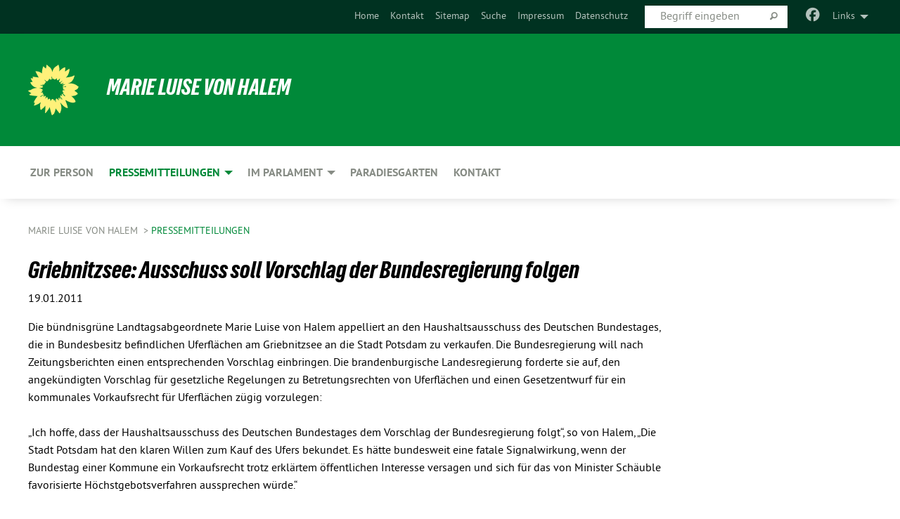

--- FILE ---
content_type: text/html; charset=utf-8
request_url: https://www.ml-halem.de/pressemitteilungen/expand/332192/nc/1/dn/1
body_size: 8116
content:
<!DOCTYPE html>
<html lang="de" class="no-js">
<head>

<meta charset="utf-8">
<!-- 
	TYPO3 GRÜNE is Open Source. See @ https://typo3-gruene.de. Developed by die-netzmacher.de and verdigado eG.

	This website is powered by TYPO3 - inspiring people to share!
	TYPO3 is a free open source Content Management Framework initially created by Kasper Skaarhoj and licensed under GNU/GPL.
	TYPO3 is copyright 1998-2026 of Kasper Skaarhoj. Extensions are copyright of their respective owners.
	Information and contribution at https://typo3.org/
-->


<link rel="shortcut icon" href="/typo3conf/ext/startgreen/Resources/Public/Css/buendnis-90-die-gruenen.ico" type="image/vnd.microsoft.icon">

<meta name="generator" content="TYPO3 CMS" />
<meta name="description" content="Hier stellt sich Marie Luise von Halem vor, Mitglied im Brandenburger Landtag für BÜNDNIS 90/DIE GRÜNEN von 2009-2019" />
<meta name="keywords" content="Marie Luise von Halem, von Halem, BÜNDNIS 90/DIE GRÜNEN, Grüne, Green Party, Politik, Ökologie," />
<meta name="viewport" content="width=device-width, initial-scale=1.0" />
<meta name="twitter:card" content="summary" />

<link rel="stylesheet" type="text/css" href="/typo3temp/assets/compressed/merged-1f738387b8abfe67214638165ba9d29f-b1fe15ea64d1e9385c0e7471824fff67.css?1769700240" media="all">
<link rel="stylesheet" type="text/css" href="/typo3temp/assets/compressed/2a1df348cd-f05314c10f85534aabd98055d327e8f8.css?1769700240" media="all">
<link rel="stylesheet" type="text/css" href="/typo3temp/assets/compressed/merged-f6f1522471251bc07b29a4a56968e793-a98d7779e4a6623acf54b7c3b3f9edb1.css?1769700250" media="all">
<link rel="stylesheet" type="text/css" href="/typo3temp/assets/compressed/merged-6b2f9e5b49aeb5335e1e95b29d117385-de88c49d161a4e2b643f3d9fd41645ba.css?1769700240" media="screen">
<link media="all" href="/typo3conf/ext/iconpack_fontawesome/Resources/Public/Vendor/fa7/css/fontawesome.min.css?1769700199" rel="stylesheet" type="text/css" >
<link media="all" href="/typo3conf/ext/iconpack_fontawesome/Resources/Public/Vendor/fa7/css/brands.min.css?1769700199" rel="stylesheet" type="text/css" >
<link media="all" href="/typo3conf/ext/iconpack/Resources/Public/Css/IconpackTransforms.min.css?1769700198" rel="stylesheet" type="text/css" >
<link media="all" href="/typo3conf/ext/iconpack_fontawesome/Resources/Public/Vendor/fa7/css/solid.min.css?1769700199" rel="stylesheet" type="text/css" >
<link media="all" href="/typo3conf/ext/iconpack_fontawesome/Resources/Public/Vendor/fa7/css/regular.min.css?1769700199" rel="stylesheet" type="text/css" >



<script src="/typo3temp/assets/compressed/merged-f85ea7e62df21a4eb628b2e20c750bee-053f3d74c1783df77a838294998c29c4.js?1769700572"></script>


<link rel="stylesheet" type="text/css" href="/fileadmin/designs/2013_standard/css/ext-bb_abg.css" media="all" /><meta name="viewport" content="width=device-width, initial-scale=1.0" />
<!-- Tags added by EXT:seo_dynamic_tag -->
<title>Pressemitteilungen – Marie Luise von Halem</title>

<link rel="canonical" href="https://www.ml-halem.de/pressemitteilungen/expand/332192/nc/1/dn/1"/>
</head>
<body id="bodyId-113845" class= "start__mixed_05_02_r layout-0 theme-2109281">
<!--[if lt IE 9]>
              <p class="browsehappy">You are using an <strong>outdated</strong> browser. Please <a href="http://browsehappy.com/">upgrade your browser</a> to improve your experience.</p>
            <![endif]-->
    <div id="startBox01" class="mixed">
  
  

    <div class="siteLineTop siteLineTopNavigation"><div class="siteLine container"><ul class="dropdown menu" data-dropdown-menu>
                    <li><a href="#">Links</a><ul class = "menu" ><li class="is-submenu-item is-dropdown-submenu-item"><a href="http://gruene-fraktion.brandenburg.de" target="_blank" rel="noreferrer">gruene-fraktion.brandenburg.de</a></li><li class="is-submenu-item is-dropdown-submenu-item"><a href="http://www.gruene-bag.de/cms/default/rubrik/1/1929.bildung.htm" target="_blank" rel="noreferrer">gruene-bag.de (Bildung)</a></li><li class="is-submenu-item is-dropdown-submenu-item"><a href="http://www.gruene-potsdam.de" target="_blank" rel="noreferrer">gruene-potsdam.de</a></li><li class="is-submenu-item is-dropdown-submenu-item"><a href="http://www.gruene-kv-brb.de" target="_blank" rel="noreferrer">gruene-kv-brb.de</a></li><li class="is-submenu-item is-dropdown-submenu-item"><a href="http://www.gruene-potsdam-mittelmark.de" target="_blank" rel="noreferrer">gruene-potsdam-mittelmark.de</a></li><li class="is-submenu-item is-dropdown-submenu-item"><a href="http://www.gruene-teltow-flaeming.de" target="_blank" rel="noreferrer">gruene-teltow-flaeming.de</a></li><li class="is-submenu-item is-dropdown-submenu-item"><a href="http://www.gruene-bundestag.de" target="_blank" rel="noreferrer">gruene-bundestag.de</a></li><li class="is-submenu-item is-dropdown-submenu-item"><a href="http://www.gruene.de" target="_blank" rel="noreferrer">gruene.de</a></li><li class="is-submenu-item is-dropdown-submenu-item"><a href="http://www.gruene-jugend.de/" target="_blank" rel="noreferrer">gruene-jugend.de</a></li></ul></li>
                </ul><div class="icons socialmedia"><a href="https://www.facebook.com/marieluise.vonhalem?fref=ts" title="Facebook" target="_blank" rel="noreferrer"><i class="fa-brands fa-facebook"></i></a></div>
		
			
				

    <form method="post" id="siteLineTopSearch" action="/meta-navigation/top/suche?tx__%5Baction%5D=&amp;tx__%5Bcontroller%5D=&amp;cHash=a83fbbce05d292a64d4d179664843eea">
<div>
<input type="hidden" name="__referrer[@extension]" value="" />
<input type="hidden" name="__referrer[@controller]" value="Standard" />
<input type="hidden" name="__referrer[@action]" value="searchbox" />
<input type="hidden" name="__referrer[arguments]" value="YTowOnt9695cb50dcaf552857aeb87f82ecc585fbfd935c9" />
<input type="hidden" name="__referrer[@request]" value="{&quot;@extension&quot;:null,&quot;@controller&quot;:&quot;Standard&quot;,&quot;@action&quot;:&quot;searchbox&quot;}395d39b5d95634f04b5bced5f513e5b3bdbf4747" />
<input type="hidden" name="__trustedProperties" value="{&quot;Query&quot;:1}295f3081fd33d6e8ed77dffce813704c167e7794" />
</div>

      
      <input placeholder="Begriff eingeben" type="text" name="Query" />
			<a class="siteLineTopSearchIcon" href="#" onclick="$(this).closest('form').submit()">
				<i class="fi-magnifying-glass"></i>
			</a>
		</form>
	
			
		
	
<ul class="side-nav vertical right" role="menu"><li role="menuitem"><a href="/startseite" title="Home">Home</a></li><li role="menuitem"><a href="/kontakt" title="Kontakt">Kontakt</a></li><li role="menuitem"><a href="/meta-navigation/top/sitemap" title="Sitemap">Sitemap</a></li><li role="menuitem"><a href="/meta-navigation/top/suche" title="Suche">Suche</a></li><li role="menuitem"><a href="/meta-navigation/top/impressum" title="Impressum">Impressum</a></li><li role="menuitem"><a href="/meta-navigation/top/datenschutz" title="Datenschutz">Datenschutz</a></li></ul>


</div></div>

<div class="header-wrapper">
  <div class="green-division logo-with-text"><div class="green-division-content container"><!-- start.structure.header.main.default.20.20.default //--><div class="logo"><a href="/startseite" title="Marie Luise von Halem" class="icon-die-gruenen"><svg viewBox="0 0 16 16"><path d="M15.992 7.05153 C15.9857 7.00995 15.8807 6.97251 15.8107 6.91456 C15.5721 6.71562 14.7198 5.87686 13.0422 5.93118 C12.8299 5.93794 12.6363 5.95805 12.46 5.98797 C12.8173 5.87216 13.0022 5.80273 13.11 5.75996 C13.2399 5.70822 14.0961 5.4148 14.5568 3.91077 C14.5961 3.78247 14.7072 3.4724 14.6794 3.44884 C14.6454 3.41993 14.3574 3.47148 14.0664 3.64844 C13.7745 3.82596 12.7938 3.98077 12.6774 3.99936 C12.609 4.01034 12.321 3.96709 11.8909 4.193 C12.3756 3.69522 12.8899 2.98775 13.0281 1.99416 C13.0941 1.51777 13.0661 1.32364 13.0456 1.3249 C13.017 1.32697 13.0007 1.32725 12.9653 1.33769 C12.8572 1.36973 12.7478 1.46073 12.3911 1.69946 C12.0341 1.938 11.6559 2.20231 11.6559 2.20231 C11.6559 2.20231 11.7855 0.905189 11.7452 0.874878 C11.7057 0.845574 10.9691 0.852536 9.83867 2.11152 C9.83867 2.11152 9.96713 1.03314 9.75509 0.626385 C9.75509 0.626385 9.6964 0.332012 9.65024 0.178169 C9.62708 0.101187 9.56684 0.0198406 9.55685 0.0268305 C9.54504 0.0349805 9.44501 0.0516162 9.28439 0.235829 C9.03502 0.521414 7.87593 0.871034 7.68405 2.37074 C7.53884 1.76551 7.23059 0.956194 6.46987 0.546196 C6.0403 0.125606 5.84917 0 5.82712 0.010836 C5.80778 0.0206342 5.81615 0.207686 5.75086 0.628856 C5.67749 1.10094 5.61167 1.25033 5.61167 1.25033 C5.61167 1.25033 4.81455 0.549188 4.79382 0.528614 C4.75637 0.491712 4.27036 2.03107 4.41295 2.79966 C4.41295 2.79966 4.16064 2.60403 3.70159 2.36839 C3.18027 2.10057 2.30328 2.05423 2.30944 2.09553 C2.31995 2.16497 3.04944 3.5904 3.35659 4.09102 C3.35659 4.09102 1.3911 3.75327 1.42538 3.87619 C1.43673 3.91661 1.48374 3.99381 1.56136 4.32188 C1.56136 4.32188 0.789964 4.30504 0.800005 4.36895 C0.811056 4.44035 1.38478 5.38858 1.42889 5.44027 C1.42889 5.44027 0.832084 5.55563 0.706081 5.5625 C0.620706 5.56726 1.10475 6.90371 2.43158 7.23742 C2.63209 7.28784 2.82609 7.32532 3.01101 7.35116 C2.57604 7.34288 2.09499 7.43363 1.54222 7.63856 C1.54222 7.63856 1.22206 7.76314 1.05293 7.89713 C0.88358 8.03172 0.0414514 8.1733 0 8.29598 C0.0196574 8.38622 1.02869 9.07656 1.02869 9.07656 C1.02869 9.07656 0.437654 9.36533 0.396996 9.41957 C0.369159 9.45737 0.346631 9.49098 0.354019 9.50161 C0.36098 9.51179 0.400871 9.55894 0.503217 9.62272 C0.739596 9.76953 2.84368 9.98939 2.97328 9.93743 C3.10261 9.886 1.83028 11.3159 1.81065 12.0365 C1.81065 12.0365 2.01901 12.0514 2.13675 12.0611 C2.22697 12.0683 1.75318 12.9624 1.83901 12.9588 C2.41073 12.9348 3.35903 12.3816 3.53696 12.2541 C3.71476 12.1273 3.95794 11.9386 4.02298 11.8772 C4.08873 11.8157 3.60811 12.6746 3.80479 13.4301 C3.80479 13.4301 3.86728 14.0164 3.8707 14.1349 C3.87368 14.2528 4.04047 14.2533 4.03888 14.3321 C4.03728 14.4288 4.50232 13.965 4.72273 13.7865 C4.94308 13.6085 5.24252 13.2644 5.38739 13.0372 C5.53202 12.8109 5.40314 14.8132 5.34421 15.1983 C5.32511 15.3229 5.35347 15.3359 5.37328 15.3772 C5.37918 15.39 5.58492 15.2205 5.65011 15.1772 C5.74719 15.1126 6.75071 13.7631 6.814 13.4255 C6.814 13.4255 7.34912 15.7767 7.53065 16.0286 C7.56995 16.083 7.60274 16.144 7.62999 16.1016 C7.68326 16.0178 7.76314 15.798 7.82338 15.7798 C7.90067 15.7566 8.1267 15.7281 8.24545 15.393 C8.36449 15.0578 8.57838 14.7304 8.67876 13.8599 C8.67876 13.8599 9.8165 15.3106 9.96432 15.4456 C10.023 15.4993 10.3323 14.985 10.4682 14.159 C10.6048 13.3326 10.3113 12.2225 10.1259 12.1845 C10.1259 12.1845 10.0484 12.0625 10.264 12.1397 C10.3868 12.1839 10.8603 13.0056 11.9522 13.6296 C12.136 13.7346 12.5268 13.7364 12.5291 13.7295 C12.6169 13.4843 11.7599 11.242 11.7599 11.242 C11.7599 11.242 11.7812 11.2163 11.9538 11.2869 C12.1259 11.3578 13.7625 12.416 14.7551 11.92 C14.9565 11.8196 14.9681 11.7983 14.9681 11.7983 C15.0818 11.3095 14.2074 10.3852 13.6706 9.96559 C13.6706 9.96559 15.0806 9.90826 15.2968 9.53432 C15.2968 9.53432 15.5569 9.44074 15.6911 9.2554 C15.7143 9.22297 15.5391 8.90112 15.3358 8.75992 C14.8032 8.39077 14.688 8.25154 14.688 8.25154 C14.688 8.25154 14.8367 8.07179 15.0518 8.00419 C15.2669 7.93673 15.9621 7.50823 15.7763 7.29694 C15.7763 7.29694 16 7.1024 15.992 7.05153 M11.4293 7.02375 C11.2114 7.05956 10.6517 7.07226 11.1672 7.514 C11.1672 7.514 11.2626 7.52102 11.008 7.67104 C10.7535 7.82137 11.5752 7.91067 11.6723 8.01933 C11.7696 8.12905 10.858 8.00927 10.8757 8.28362 C10.8934 8.55841 10.7192 8.38494 11.3246 9.03147 C11.3246 9.03147 10.9609 8.947 10.9186 8.99805 C10.8757 9.04988 11.7151 9.74546 11.7098 9.94333 C11.7098 9.94333 11.5391 10.0618 11.4664 9.95832 C11.3937 9.85421 10.8864 9.2932 10.8042 9.27675 C10.7424 9.26467 10.6239 9.2932 10.569 9.40204 C10.569 9.40204 10.7908 9.9188 10.7215 9.93297 C10.6517 9.94733 10.305 9.70339 10.305 9.70339 C10.305 9.70339 10.0776 9.80351 10.1526 10.0095 C10.2265 10.2158 10.8448 10.9167 10.8094 10.9597 C10.8094 10.9597 10.7568 11.0749 10.677 11.0668 C10.5976 11.0583 10.1697 10.2844 10.0643 10.2547 C9.95887 10.2252 10.1872 10.9778 10.1872 10.9778 C10.1872 10.9778 9.80151 10.5716 9.69858 10.4867 C9.5961 10.4016 9.58083 10.5767 9.58083 10.5767 L9.69258 11.4355 C9.69258 11.4355 8.49067 9.6437 8.78468 11.7803 C8.78468 11.7803 8.7569 11.9013 8.71724 11.8974 C8.67722 11.8931 8.42181 11.1901 8.45107 10.9981 C8.48099 10.8056 8.24044 11.5309 8.24044 11.5309 C8.24044 11.5309 7.86355 10.0337 7.08304 11.568 C7.08304 11.568 7.02861 10.9885 6.90841 10.889 C6.78897 10.7897 6.68935 10.7362 6.65918 10.7544 C6.62958 10.7726 6.35334 11.0355 6.24541 11.0616 C6.13779 11.0872 6.33139 10.7141 6.17166 10.61 C6.17166 10.61 6.18596 10.5062 6.09314 10.357 C5.99991 10.2076 5.9102 10.2635 5.37234 10.8431 C5.37234 10.8431 5.59718 10.2932 5.59511 10.1033 C5.59357 9.91371 5.38419 9.8701 5.38419 9.8701 C5.38419 9.8701 4.99275 10.1676 4.87927 10.1309 C4.7651 10.0941 5.06663 9.72974 5.07193 9.62908 C5.07359 9.59728 5.02857 9.60954 5.02857 9.60954 C5.02857 9.60954 4.98165 9.57584 4.58843 9.80524 L3.95082 10.2108 C3.90397 10.1823 3.84138 10.1875 3.86052 10.0363 C3.8659 9.99266 5.05112 9.43538 4.99821 9.37687 C4.94563 9.31891 4.54951 9.22197 4.54951 9.22197 C4.54951 9.22197 4.79783 8.92241 4.7237 8.88939 C4.64973 8.85716 4.10865 8.81235 4.10865 8.81235 C4.10865 8.81235 4.01514 8.66371 4.03442 8.69306 C4.05229 8.72275 4.56359 8.61212 4.56359 8.61212 L4.22245 8.34414 C4.22245 8.34414 5.08519 8.19252 4.3237 7.73407 C4.04183 7.56464 3.74769 7.44859 3.42978 7.39117 C4.24198 7.43131 4.77921 7.22588 4.68805 6.92848 C4.68805 6.92848 4.66221 6.82055 3.85248 6.52481 C3.85248 6.52481 3.87506 6.42823 3.92906 6.41519 C3.98331 6.40214 4.82518 6.71033 4.76572 6.66084 C4.70567 6.61117 4.39746 6.26849 4.45302 6.27162 C4.50871 6.2741 4.90398 6.44131 5.03512 6.31835 C5.16071 6.20085 5.23963 5.98439 5.32213 5.93738 C5.40489 5.89028 5.10204 5.61016 5.5011 5.73911 C5.5011 5.73911 5.77153 5.58727 5.55842 5.33904 C5.34537 5.08996 4.66989 4.29122 5.7719 5.25563 C6.03541 5.48646 6.69471 4.78309 6.64046 4.40046 C6.64046 4.40046 6.90393 4.66603 6.95975 4.69439 C7.0155 4.72308 7.38434 4.76698 7.46818 4.63919 C7.50676 4.5803 7.33281 4.03583 7.44467 3.79623 C7.44467 3.79623 7.49167 3.79206 7.53589 3.84289 C7.58029 3.89416 7.58534 4.46218 7.78553 4.57008 C7.78553 4.57008 8.01021 4.4384 8.04815 4.34013 C8.08647 4.24166 7.98716 4.95393 8.66135 4.64663 C8.66135 4.64663 8.98948 4.35512 9.08369 4.34637 C9.17727 4.33762 9.01322 4.69266 9.09605 4.81881 C9.17945 4.94553 9.45564 5.03019 9.5434 4.87181 C9.63162 4.71386 10.0522 4.39787 10.0849 4.41056 C10.1176 4.4237 9.87092 5.08181 9.84258 5.14641 C9.80151 5.24051 9.77244 5.37981 9.77244 5.37981 C9.77244 5.37981 9.80469 5.5636 10.0344 5.61424 C10.0344 5.61424 10.4682 5.36084 10.9195 5.03189 C10.8722 5.08884 10.8245 5.14794 10.7763 5.21116 C10.7763 5.21116 10.1924 5.81098 10.1922 5.89778 C10.1929 5.98451 10.3924 6.17944 10.556 6.06918 C10.7197 5.95958 11.1148 5.7959 11.1493 5.82427 C11.1834 5.8525 11.2463 5.93365 11.1642 5.98116 C11.0818 6.02813 10.6222 6.26849 10.6222 6.26849 C10.6222 6.26849 11.1472 6.30443 11.7893 6.17458 C11.0942 6.45661 10.8533 6.8859 10.8595 6.92654 C10.88 7.06438 11.9602 6.78439 11.9899 6.8526 C12.1448 7.20437 11.6477 6.987 11.4293 7.02375"/></svg></a></div><div class="text"><h1><a href="/startseite" title="Marie Luise von Halem" class="startFontLightOnDark bold">Marie Luise von Halem</a></h1></div></div></div>
		
        <div class="main-nav left">
  <div class="title-bar container responsive-menu-title-bar"
       data-responsive-toggle="responsive-menu"
       data-hide-for="large">
    
    
    <button type="button" data-toggle="responsive-menu">
      <span class="menu-icon" ></span>
    </button>
  </div>
  <nav class="top-bar container" id="responsive-menu">
    
    <ul class="vertical large-horizontal menu"
        data-responsive-menu="drilldown large-dropdown" data-parent-link="true">
      



	
		
				


		<li class="page-113849">
			



		
	<a href="/zur-person">
		

		 
	



	Zur Person

	</a>

	






	







				</li>
			
		
	
		
				


		<li class="page-113845 active current">
			



		
	<a href="/pressemitteilungen">
		

		 
	



	Pressemitteilungen

	</a>

	






	



				
				
	<ul class="dropdown menu">
		
			
					


		<li class="page-196446">
			



		
	<a href="/pressemitteilungen/pressefoto">
		

		 
	



	Pressefoto

	</a>

	






	







					</li>
				
			
		
	</ul>

				
				</li>
			
		
	
		
				


		<li class="page-117537">
			



		
	<a href="/im-parlament">
		

		 
	



	Im Parlament

	</a>

	






	



				
				
	<ul class="dropdown menu">
		
			
					


		<li class="page-116646">
			



		
	<a href="/im-parlament/reden">
		

		 
	



	Reden

	</a>

	






	







					</li>
				
			
		
			
					


		<li class="page-117539">
			



		
	<a href="/im-parlament/anfragen">
		

		 
	



	Anfragen

	</a>

	






	







					</li>
				
			
		
			
					


		<li class="page-164948">
			



		
	<a href="/im-parlament/ausschuesse">
		

		 
	



	Ausschüsse

	</a>

	






	







					</li>
				
			
		
	</ul>

				
				</li>
			
		
	
		
				


		<li class="page-164952">
			



		
	<a href="/paradiesgarten">
		

		 
	



	Paradiesgarten

	</a>

	






	







				</li>
			
		
	
		
				


		<li class="page-113841">
			



		
	<a href="/kontakt">
		

		 
	



	Kontakt

	</a>

	






	







				</li>
			
		
	






    </ul>
    
  </nav>
</div>

			
	

	


  
    <div class="breadcrumbs-wrapper container">
      <ul class="menu-breadcrumb breadcrumbs breadcrumbs--left">
        
          


		<li class="page-113812 active">
		



		
	<a href="/startseite">
		

		 
	



	Marie Luise von Halem

	</a>

	






	





</li>
        
          


		<li class="page-113845 active current">
		



		
	<a href="/pressemitteilungen">
		

		 
	



	Pressemitteilungen

	</a>

	






	





</li>
        
      </ul>
    </div>
  






</div>

  
	
	
  <div id="maincontent" class="maincontent container">
		<div class="row main">
			<div class="small-12 medium-8 large-9 columns maincontentmain main">
				<!--content-->
				<!--TYPO3SEARCH_begin-->
    

            <div id="c332192" class="frame frame-default frame-type-text frame-layout-0">
                
                
                    



                
                
                    
  

    
    

    
      <header>
			
        
        

	
			
				

	
			<h1 class="">
				
				Griebnitzsee: Ausschuss soll Vorschlag der Bundesregierung folgen
			</h1>
		




			
		




        
          
    



  
        
        



      </header>
    
  

  

  




                
                

    <p>19.01.2011
</p>
<p>Die bündnisgrüne Landtagsabgeordnete Marie Luise von Halem appelliert an den Haushaltsausschuss des Deutschen Bundestages, die in Bundesbesitz befindlichen Uferflächen am Griebnitzsee an die Stadt Potsdam zu verkaufen. Die Bundesregierung will nach Zeitungsberichten einen entsprechenden Vorschlag einbringen. Die brandenburgische Landesregierung forderte sie auf, den angekündigten Vorschlag für gesetzliche Regelungen zu Betretungsrechten von Uferflächen und einen Gesetzentwurf für ein kommunales Vorkaufsrecht für Uferflächen zügig vorzulegen:<br><br>„Ich hoffe, dass der Haushaltsausschuss des Deutschen Bundestages dem Vorschlag der Bundesregierung folgt“, so von Halem, „Die Stadt Potsdam hat den klaren Willen zum Kauf des Ufers bekundet. Es hätte bundesweit eine fatale Signalwirkung, wenn der Bundestag einer Kommune ein Vorkaufsrecht trotz erklärtem öffentlichen Interesse versagen und sich für das von Minister Schäuble favorisierte Höchstgebotsverfahren aussprechen würde.“<br><br>Die Abgeordnete erinnert daran, dass durch die Landesregierung eine gesetzliche Änderung für die Festlegung von Betretungsrechten in Uferbereichen in Brandenburg angekündigt sei. BÜNDNIS 90/DIE GRÜNEN fordern außerdem eine gesetzliche Regelungen für ein generelles kommunales Vorkaufsrecht für Uferflächen. „Seit der Debatte im Landtag dazu ist fast ein Jahr vergangen. Das war genug Zeit. Die Landesregierung sollte ihre Vorschläge zügig der Öffentlichkeit präsentieren.“<br><br><a href="/pressemitteilungen" target="_self" class="back">zurück</a></p>


                
                    



                
                
                    



                
            </div>

        

<!--TYPO3SEARCH_end-->
				<!--/content-->
			</div>
			<div class="small-12 medium-4 large-3 columns maincontentright right">
				<!-- startpagecontent start --><!-- startpagecontent end -->
			</div>
		</div>
  </div>

  <footer>
  <div class="footer-main container">
    
    
  </div>
</footer>

  

</div>
<script src="/typo3temp/assets/compressed/merged-b375549fcfa55b418c0b5f12c056d349-f95cacf89d99b26d949e19007bd97877.js?1769700240"></script>
<script src="/typo3temp/assets/compressed/merged-c63c0e084ccfb25876f03868cd911a7b-007a682660559deac584e285f68a8547.js?1769700240"></script>


</body>
</html>

--- FILE ---
content_type: text/css; charset=utf-8
request_url: https://www.ml-halem.de/fileadmin/designs/2013_standard/css/ext-bb_abg.css
body_size: 6448
content:
/* abgeordnete BB */

/* TO DO:
SLIDER-SCHATTEN
geklickte Inhaltselemente - Dropdown-Menü auch grün?!
Termine - JS-Funktion notwendig oder via CSS? Wie?

/*Farbgestaltung Webseiten:
Hintergrund: white #FFFFFF
Hintergrund Inhaltsbereich: white #FFFFFF
Überschriften: blue #006fb2

Links: green #4f9d27
aktive Links: Hintergrund green #4f9d27 + Schrift white #FFFFFF
 */
/* -----------------------  Fonts -------------------------- */

@font-face {
  font-family: 'Arvo Gruen';
  src: url('../font/Arvo_Green_38_2k_i.otf') format("opentype");
  font-weight: normal;
  font-style: normal;
}

@font-face {
  font-family: 'Arvo';
  src: url('../font/arvo-regular.woff') format("woff");
}

@font-face {
  font-family: 'Arvo';
  src: url('../font/arvo-bold.woff') format("woff");
  font-weight:bold;
}

@font-face {
  font-family: 'PT Sans';
  src: url('../font/pts55f.woff') format("woff");
}

@font-face {
  font-family: 'PT Sans';
  src: url('../font/pts56f.woff') format("woff");
  font-style:italic;
}

@font-face {
  font-family: 'PT Sans';
  src: url('../font/pts75f.woff') format("woff");
  font-weight:bold;
}

@font-face {
  font-family: 'PT Sans';
  src: url('../font/pts76f.woff') format("woff");
  font-weight:bold;
  font-style:italic;
}


/* 3er Kachel und Termine auf einer Ebene*/
body div.breadcrumblink {
  padding-left:0px;
} 

.breadcrumblink a {
  font-size: 12px;
  margin: 5px 0px 0px;
}

/*Inhalt am linken Rand*/

body #mainblock #layoutMainColumn {
  padding: 0px 0px 30px;
}

/*Slider und Galerie auf einer Ebene*/
/* body #mainblock #layoutMainColumn {
padding: 0px 0px 30px;*/

/*News Bildlinks*/
body #mainContent .list div.news-img {
  margin: 0px 10px 10px 0px;
  float: right;
}

body #mainContent .list .bildlinks div.news-img {
  margin: 0px 0px 0px 0px;
}

/*news mit vielen Bildern - Bild im text*/

body .news-teaser p img{
  float:left !important;
  margin-left:0px !important;
}

/*Bildunterschrift*/
body .news-media .news-single-img p{
  margin-left: 9px;
}

/*Hauptleiste*/
body #horizontalNav {
  background:#ffffff;
  box-shadow:none;
}

/*Element der Newsliste*/
body .news-item {
  border-bottom: thin solid #CCC;
}

body .catlabel{
  height:10px;
}

/*Elemente der Terminliste*/

body #mainContent .tx-cal-controller dt.odd {
  background: #fff;
  border-bottom: thin solid #ccc;
}

body #mainContent .tx-cal-controller dt.even{
  background: #fff;
  border-bottom: thin solid #ccc;
}



/*Hintergrund Termine*/

body .sidebar .region-inner .block {
  background: none repeat scroll 0 0 #000;
  box-shadow: 0 3px 5px #f6f6f6;
  color: #000;
  float: left;
  margin-left: 204px;
  padding: 1em;
}
.sidebar .region-inner .block {
  background: none repeat scroll 0 0 #f5c500;
  box-shadow: 0 3px 5px #e3e3e4;
  color: #000;
  padding: 1em;
}
.block {
  margin-bottom: 20px;
}
article, aside, details, figcaption, figure, footer, header, hgroup, main, nav, section, summary {
  display: block;
}
header[role="banner"], .content-inner, .nav, .region-sidebar-first, .region-sidebar-second, .region-secondary-content, .region-tertiary-content, .region-footer {
  word-wrap: break-word;
}

.ui-widget {
  font-family: Arial,Helvetica,sans-serif;
  font-size: 81.3%;
}

html body {
  color: #3e3e3e;
  font-family: 'PT Sans', Trebuchet,'Trebuchet MS', sans-serif;
  color: #898989;
  font-size: 87.5%;
}

html {
  font-size: 100%;
  line-height: 1.5;
}
body #mainContent .tx-cal-controller dt.vevent.even{
  background:#fff;
}


body .comments{
  display: inline;
}

body .news-item .first .comments{
  display: none;
}

body #horizontalNav .navbar .nav{
  float:right;
}

/*Ausrichtung*/
body #horizontalNav ul li{
  color:#44851F;
  padding:0px 0px 0px 0px !important;
}

body #horizontalNav ul li a{
  font-size:1em;
  font-weight:normal;
  color:#44851F;
  padding:5px 10px 5px 10px !important;
  margin: 0px 0px 0px 0px !important;

}

body #horizontalNav ul li ul.dropdown-menu{
  color:black;
  padding:0px 0px 0px 0px !important;

}

body #horizontalNav ul li a:hover, 
body #horizontalNav .nav>li>a:hover {
  background:#44851F;
  color:#ffffff;
}

body #horizontalNav ul li a:focus{
  text-decoration: none;
}

/*Dropdown-Aufklappfenster Größe*/
body #horizontalNav ul li ul.level03 li{
  list-style-type:none;
  padding-bottom: 4px !important;
}

/*leiste unterstreichung*/
#horizontalNav .navbar .nav > li > a{
border:none;}

/*body #horizontalNav .nav > li > a {
display:inline;}*/

/*aktives Element*/
body #horizontalNav ul li.active a {
  background:#44851F;
  color:#ffffff;
  border-bottom:#ffffff;
}

/*dropdown-Menü*/
#horizontalNav ul.dropdown-menu a{
color:black;}

/* Dropdown wenn ein Hauptelement aktiv*/

body #horizontalNav ul li.active ul.dropdown-menu li a{
  background:white;
  color:black;
}
/*dropdown vom aktiven Element*/
body #horizontalNav ul li.active ul.dropdown-menu li a:hover{
  background:#999999;
  color:white;
}

body #verticalNav h2{
  color:white;
}

/*dropdown vom nicht-aktiven Element*/

body #horizontalNav ul li ul.dropdown-menu li a:hover{
  background:#999999;
  color:#000000;
}

/* aktiviertes Dropdown-Element Level02 - Level03-Elemente*/
body #horizontalNav ul li.active ul.dropdown-menu li a{
  color:#000000;
  background:#ffffff;
}

body #horizontalNav ul li.active ul.dropdown-menu li a:hover{
  color:#000000;
  background:#999999;
}
/*aktiviertes Dropdown-Element Level02*/

body #horizontalNav .dropdown-menu > .active > a{
  background:#44851F !important;
  color:#ffffff;
}

body #horizontalNav .dropdown-menu > .active > a:hover{
  background:#44851F !important;
  color:#ffffff;
}

/*aktiviertes Dropdown-Element Level03*/

body #horizontalNav ul li.active ul.dropdown-menu ul li.active a{
  color:#ffffff;
  background:#44851F;
}

body #horizontalNav ul li.active ul.dropdown-menu ul li.active a:hover{
  color:#ffffff;
  background:#44851F;
}

/* aktiviertes Dropdown-Element Level02 - Level03-Elemente*/
body #horizontalNav ul li.active ul.dropdown-menu li a{
  color:#000000;
  background:#ffffff;
}

body #horizontalNav ul li.active ul.dropdown-menu li a:hover{
  color:#000000;
  background:#999999;
}
/*aktiviertes Dropdown-Element Level02*/

body #horizontalNav .dropdown-menu > .active > a{
  background:#44851F !important;
  color:#ffffff;
}

body #horizontalNav .dropdown-menu > .active > a:hover{
  background:#44851F !important;
  color:#ffffff;
}
body #horizontalNav .icon-home{
  line-height: 20px;
}

body #horizontalNav ul.level03 {
display:none;}

/*aktiviertes Dropdown-Element Level03*/

body #horizontalNav ul li.active ul.dropdown-menu ul li.active a{
  color:#000000;
  background:#ffffff;
  padding:0px 0px 0px 0px !important;
}

body #horizontalNav ul li.active ul.dropdown-menu ul li.active a:hover{
  color:#000000;
  background:#ffffff;
}

/*aktiviertes Dropdown-Element Level03 - Elemente LEvel 02*/

body #horizontalNav ul li.active ul li.active a {
  background: #fff;
  border-color:#fff;
}

body #horizontalNav ul li.active ul li.active a:hover {
  background: #fff;
  color:black;
  border-color:#fff;
}

/*Dropdownmenu*/
body #horizontalNav .navbar .nav > li > .dropdown-menu{
  content:none;
}

body img {
box-shadow:0 0 0 !important;}

body a {
box-shadow: 0 0 0;}

body .news3k-1 img{
  box-shadow: 0 0 0;
}


body div.breadcrumblink a {

  color: black;
}
/*Hintergrund*/
html body {
  background: #FFFFFF;
  color:black;
}

body a{
color:#4f9d27;}

body b{
color:black;}
/*
div#layoutHeader#banner{
visibility: hidden;
}
 */

/*Banner*/
body div#banner .banner a{
  color:black;
  text-shadow:none;
  width:100%;
  text-align: center;
  display:block;
}

/*obere Navigationsleiste*/
body #navigationMetaTop{
  background-color: white;
}

body #navigationMetaTop #topNav a{
  color:#A5ACB2;
}

#navigationMetaTop #topNav{
  padding-top:8px;
}
body #navigationMetaTop #topNav a:hover {
  color:#A5ACB2;
  text-decoration: underline;
}

/*Links und Login*/
#topLinks ul.dropdown-menu a {
  background:white;
color:black;}

#topLinks ul.dropdown-menu a:hover {
  background:#F5F5F5;
color:black;}

#navigationMetaTop #topSearch input[type="text"]{
  border: thin solid #ccc;
}
#navigationMetaTop #socialMedia [class^="icon-"], #socialMedia [class*=" icon-"]{
  padding-top:3px;
}
#navigationMetaTop #topLinks{
}
/*Menüleiste*/ 
/*
body #horizontalNav {
background: #FFFFFF;
box-shadow: 0 0 0;
}

body #horizontalNav ul{
list-style-type:none;
margin:0;
padding:0;
float:right;
}

body #horizontalNav ul.nav > li{
padding:0;
}

body #horizontalNav .navbar .nav > li > a {
padding: 5px 10px;
font-size: 18px;
line-height: 20px;
font-family: sans-serif;	
}

body div#horizontalNav a {
color:#44851F;
margin:0px;
padding:20px;
}

body div#horizontalNav a:hover {
color:#FFF;
background: #44851F;
}

/*body div#horizontalNav a:checked {
color:#FFF;
background-color: #44851F;
}*/
/*
body #horizontalNav ul li {
color:black;
}
 */

/*ariadne*/
body div.breadcrumblink {
  background: #fff;
  box-shadow: 0 0 0;
  color: blue;
}

body div.breadcrumblink a {
  color: #A5ACB2;
}

body div.breadcrumblink a:hover {
  text-decoration: underline;
}

body div.breadcrumblink a:last-child {
  color: #44851F;
}

/*body a {
color: #4f9d27;
}*/

/*Seitenleiste*/
/*body h2 .news-header {
color:#006fb2; 
}

body h2 .news-header:hover {
color:red;
text-decoration:underline; 
}*/

/*Überschriften allgemein */

/* schrift zurücksetzen */

body #banner{
  font-family: 'Arvo Gruen', 'Arvo', Trebuchet,'Trebuchet MS', sans-serif;
}
body #mainContent .tx-cal-controller dt .summary,
body #layoutRightColumn .tx-cal-controller dt .summary,
body .cal_teaser,
body dt,
body .badge,
body .cal_location a,
body .cal_location a:hover,
body .cal_organizer a,
body .cal_organizer a:hover,
body #mainContent .tx-cal-controller .summary .eventtitle h4 a.url,
body #mainContent .tx-cal-controller .summary .eventtitle h4 a.url:hover,
body #layoutMainPositioning #horizontalNav ul > li > a,
body #layoutMainPositioning h1 a,
body #layoutMainPositioning h2 a,
body #layoutMainPositioning h3 a,
body #layoutMainPositioning h4 a,
body #layoutMainPositioning h5 a,
body #layoutMainPositioning h6 a,
body #layoutMainPositioning h1 a:hover,
body #layoutMainPositioning h2 a:hover,
body #layoutMainPositioning h3 a:hover,
body #layoutMainPositioning h4 a:hover,
body #layoutMainPositioning h5 a:hover,
body #layoutMainPositioning h6 a:hover,
body #layoutMainPositioning h1,
body #layoutMainPositioning h2,
body #layoutMainPositioning h3,
body #layoutMainPositioning h4,
body #layoutMainPositioning h5,
body #layoutMainPositioning h6 {
  font-family: 'PT Sans', Trebuchet,'Trebuchet MS', sans-serif;
}
body #layoutMainPositioning h1,
body #layoutMainPositioning h2,
body #layoutMainPositioning h3,
body #layoutMainPositioning h4,
body #layoutMainPositioning h5,
body #layoutMainPositioning h6 {
  color:#006fb2;
}
body dt{
  font-weight:normal;
}
body b,
body strong,
body .comments {
  font-family: 'PT Sans', Trebuchet,'Trebuchet MS', sans-serif;
  font-weight: bold;
}

/* Download-Links ??? wie hat der Link auszusehen */
body .csc-uploads-fileName {
  color:black;
}

/*aktives Element*/
/*body #horizontalNav ul li.active a{
color:white;
background-color: #44851F !important;
padding: 10px 10px 10px 10px;
text-decoration: none;
}*/

/*geht zu level03 ändert aber auch gleichzeitig aktiven Überpunkt*/
/*body #horizontalNav ul li.active ul li.active a{
color:#fff;
background: #44851F !important;
}

body #horizontalNav ul li.active ul a {
color:red;
background: #fff !important;
padding: 10px 10px 10px 10px;
text-decoration: none;
}

body #horizontalNav ul li.active ul a:hover {
color:red;
background: #F5F5F5 !important;
padding: 10px 10px 10px 10px;
text-decoration: none;
}


body #horizontalNav ul li.active a ul.dropdown-menu li {
color:red;
background: #fff;
padding: 10px 10px 10px 10px;
text-decoration: none;
}

body #horizontalNav ul > li.active > a {
border-bottom: 3px solid #44851F !important;
}
 */
/*Dropdown-Menü*/

/*}
body #horizontalNav .dropdown-menu > .active > a, #horizontalNav .dropdown-menu > .active > a:hover{
background:#F5F5F5;
color:black;}

 */
/*aktives dropdown-Element*/
/*#horizontalNav .dropdown-menu > .active > a, #horizontalNav .dropdown-menu > .active > a:hover {
color:black;
background:#F5F5F5;}

body #horizontalNav ul.dropdown-menu a{
padding: 10px 10px 10px 10px;
color:black;
}

body #horizontalNav ul.dropdown-menu a:hover{
color:black;
background:#8c8c8c;
}

body #horizontalNav ul.dropdown-menu li.active a{
color:black;
background: #fff;
}

body #horizontalNav a {
color:blue;
}*/

/*level3-Dropdown*/


/*#horizontalNav ul li a {
padding: 0px 0px 0px 0px;
margin-right: 0px;
}

#horizontalNav ul.dropdown-menu a {
color:black;
}

#horizontalNav ul.dropdown-menu a:hover {
color:black;
background: #F5F5F5;
margin:0px;
}

/*vertikale Navigation*/

/*dotted Linie entfernen*/
#verticalNav ul li ul{
border-bottom: none;}

body #verticalNav {
  box-shadow:none;
}

body .verticalNav i.icon-caret-down.icon-light{
  /*    display: inline;
  margin-left: 12px;*/
    color:red;}

    body #verticalNav h2 {
      background: #006FB2 none repeat scroll 0% 0%;
      color: rgb(255, 255, 255);
    }

    body #verticalNav h2 a{
      color:white;
      padding:0px;
    }

    /*Zeilenelemente*/
    body #verticalNav  li {
      margin-right: 2px;
    }

    body #verticalNav  li:hover {
      margin-right: 0px;
    }


    /*Schrift der Zeilenelemente*/
    body #verticalNav  li a {
      color:black;
    }

    /*aktives Zeilenelement*/
    body #verticalNav li.active{
      margin-right: 0px;
      background:#999999;
      color:black;
    }

    body #verticalNav li.active:hover {
      margin-right: 0px;
      background:#999999;
      color:black;
    }

    body #verticalNav li.active > a {
      color:black;
      margin-right: 2px;
      background:#999999;
      border:none;
    }

    body div#layoutMainColumn {
      box-shadow:0 0 0;
    }

    body div#layoutRightColumn .list.ttcontentBlock{
      box-shadow: 0 0 0;
    }

    /*Slider*/
    body #layoutSlider.wider{
      box-shadow: 0 0 0;
    }

    .lof-slider_4 .lof-description_black, .lof-slider_4 .lof-description_black a, .lof-slider_4 .lof-description_black a:visited{
      color: white;
      opacity: 0.95;
    }




    /*Slider-Position*/
    body .lof-slider_4 .lof-description{ 
      right: 0;
      bottom:auto;
      left: auto !important;
    }


    body .lof-slider_4 .lof-description{ 
      /*bottom:20% !important;*/
    }

    .lof-slider_4 .lof-navigator-wapper {
      left:0px;
    }

    body #myGallery555321 {

      height: 250px;
      top: -13px;
    }


    /*body #rightWrapper #obenrechts .lof-slider_4 .lof-description{ 
    right: 0;
    bottom:auto;
    left: auto !important;
    }

    body #rightWrapper #obenrechts .lof-slider_4 .lof-description{ 
    bottom:20% !important;
    }

    body #rightWrapper #obenrechts .lof-slider_4 .lof-description{  
    left:0px;
    }*/

/*weiterlesen*/
.lof-slider_4 .lof-description_black a:hover{
  color:white;
}

.lof-slider_4 .lof-description_black h3 a:hover{
color:white;}

body .navSelector {
  color:transparent;
  background:#fff;
  margin: 2px 2px;
}

body .navSelector.li.active {
  color:transparent;
  background:#fff;
  margin: 2px 2px;
}

body .lof-navigator ul li {
  list-style: lower-roman;
}

body .lof-slider_4 .lof-navigator-wapper{
  box-shadow: 0 0 0;
  background:none;
  border-radius: 0px;
}

body .lof-slider_4 .lof-navigator li.active, ul.lof-navigator li span:hover{
  background:#4f9d27;
  color:#4f9d27;
}

body .url h3{
  color:#4f9d27;
}

body h3 a:hover{
  text-decoration: underline;
}

body h2 a{
  color:#006FB2;
}

/*body abbr.dtstart {
color:white;
background:#4f9d27;
}*/

body #layoutMainColumn #mainContent .tx-cal-controller .summary .eventtitle{
  /*display:inline-block;*/
  max-width: 762px;
}

/*Zeit gruenes-cms.de/termine/*/
/*#mainContent .tx-cal-controller abbr[title] {
color:black;
}*/



body #layoutMainColumn #mainContent .tx-cal-controller .summary .eventtitle h4 a.url{
  color:#006FB2 !important;
  /*margin-left:30px;*/
}

body #layoutMainColumn #mainContent .tx-cal-controller .summary .eventtitle h4 a.url:hover{
  color:#44851F !important;
  /*margin-left:30px;*/
  text-decoration: underline;
}

/*Schatten Bilder*/
div#layoutRightColumn2 .textpic{
  box-shadow: 0 0 0;

}

body div#obenRechts .textpic.ttcontentBlock{
  padding-top:0;
}

/*Schatten textbox*/
div#layoutRightColumn .text{
box-shadow:none;}

div#layoutRightColumn2 .list.ttcontentBlock{
  box-shadow: 0 0 0;

}
div#layoutRightColumn .textpic{
  box-shadow: 0 0 0;
}

/*Terminliste Startseite*/
body #layoutRightColumn .tx-cal-controller dt .summary{
  margin-bottom: 20px;
  padding-bottom:9px;
  background:white;
}

body #layoutRightColumn .tx-cal-controller dt.vevent{
  border-bottom:none;
  min-height:60px;
}

/*Aktuelle Termine linksbündig*/
body #layoutRightColumn .url h3 {
  /*display:flex;*/
  margin-bottom: 0px;
  margin-top:-20px;
  padding-left: 12px;
  margin-left: 47px;
}

body #layoutRightColumn2 .url h3 {
  display:flex;
  margin-bottom: -6px;
  padding-left: 12px;
  word-break: break-all;
}



body #layoutRightColumn2 .rightColumnContent .cal_teaser {
  display: flex;
  float: none !important;
  font-family: 'PT Sans', Trebuchet,'Trebuchet MS', sans-serif;
  margin-bottom: -40px;
  padding-left: 61px;
  padding-top: 6px;
  width: 71% !important;
}

#layoutRightColumn2 .tx-cal-controller dt .summary {
  padding-bottom: 9px;
  min-height: 54px;
}

body .tx-cal-controller .even{
  background:white;
}

body #layoutRightColumn2 .csc-default .tx-cal-controller dt.vevent {
  padding-bottom: 40px;
  height: auto;
}

body #mainContent #layoutRightColumn2 .rightColumnContent .tx-cal-controller dt.odd, dt.even {
  border-bottom:none;
}

body #layoutRightColumn .rightColumnContent h1 a{
  margin-bottom: 30px:
}


/*
.eventtitle{
z-index: 1;
float:left;}

.datetime{
z-index: 2;
float:left;}

.cal_teaser{
z-index:3;
float:left;
}*/

body #mainContent .tx-cal-controller .summary .datetime{
  width: 10%;
  margin-right: 0%;
  display:block;
}

body .daybox{
  color:white;
  background:#44851F;
  font-size: 22px;
  line-height: 1em;
  width:50px;
  padding-bottom: 0.5em;
  padding-top: 0.2em;
  float:left;
  clear:left;
  text-align: center;
  z-index:1;
  display:block;
}

body .monthbox{
  border-bottom: 1px solid #FFF;
  color:white;
  background:#44851F;
  height: 1.4em;
  overflow:hidden;
  padding-top: 0.2em;
  padding-bottom: 0.35em;
  width: 50px;
  text-transform: uppercase;
  text-align: center;
  float:left;
  z-index:2;
  display:block;
}

/*Harlem*/
#layoutRightColumn2 .tx-cal-controller dt .summary{
  margin-bottom: 0px;
  padding-bottom: 0px;
}



body .timebox{
  border-top: 1px solid #FFF;
  color:white;
  background:#44851F;
  height: 2em;
  overflow:hidden;
  padding-top: 0.35em;
  padding-bottom: 0.35em;
  width: 50px;
  text-transform: uppercase;
  text-align: center;
  float:left;
  z-index:3;
}

#rightWrapper .timebox {display:none;}
#rightWrapper .tx-cal-controller .datetime {width:auto;margin-bottom:25px;}
#rightWrapper .tx-cal-controller .cal_teaser,
#rightWrapper .tx-cal-controller .cal_location {overflow:hidden;line-height:1.1em;}
 
/*Bild in rechter Spalte*/
DIV.csc-textpic.csc-textpic-center DIV.csc-textpic-imagewrap .csc-textpic-image{
  margin-bottom: 0px;
  margin-top:0px;
}

/*Bottom-Leiste*/
body #bottom {
  box-shadow: 0 0 0;
  background: #fff;
  padding-bottom: 12px;
  border-bottom:2px solid #777;
}

body .icon-rss-sign:before,
body .icon-print:before{
color:#44851F;}

body .icon-envelope-alt:before{
color:#44851F;}

body .icon-download-alt:before{
color:#44851F;}

/*SLIDER OHNE SCHATTEN*/
body .lof-main-outer {
box-shadow: 0 0 0;}

/*Icons*/
body #socialMedia .icon-stack-base{
  color:#006fb2;
  background:white;
}

body #socialMedia span.icon-stack:hover i{
color:#006fb2;}

/*buttons*/
body .badge {
  background:#44851F;
  color:white;
}

#topLinks a.dropdown-toggle, #login a.dropdown-toggle{
background: url('../images/downblue_edit.png') no-repeat scroll right top / 20px 20px }


.listview-button a, .year-button a, .month-button a, .week-button a, .day-button a, .today-button a {
  background:#44851F;
}

/*Button ics usw*/
body .btn-success {
  background:#44851F;
}



/*Paginierung*/

.pagination ul > li > a, .pagination ul > li > span{
  background: white;
color:#44851F;}

.pagination ul > li > a:hover, .pagination ul > li > span:hover{
  background: #44851F;
  color:#F5F5F5;
}

.pagination ul > li > span.activeLinkWrap{
  background: #44851F;
  color:#F5F5F5;
}



li.amenu-act, .news-catmenu-ACT {
  background: #006FB2;
}





/** BEGIN CALENDAR FOO **/
/*Termine*/
/*Seitenleiste jungclaus*/
body #mainblock #rightWrapper #o555369 .tx-cal-controller dt.vevent {
  border-bottom: medium none;
  height: auto;
}

#layoutMainColumn.wider {
  display: inline;
}

#layoutRightColumn {
  width: 225px;
  margin-bottom: 10px !important;
  float: right;
  display: inline;

}

body .summary .url {
  text-align: left; 
}

body .rightColumnContent .cal_teaser {
  display: flex;
  float: none !important;
  font-family: 'PT Sans', Trebuchet,'Trebuchet MS', sans-serif;
  margin-bottom: 0;
  padding-bottom: 0px;
  padding-left: 9px;
  width: 70% !important;
  padding-top: 9px;
}
/*Orte in Seitenleiste - Jungclaus */
body #rightWrapper #layoutRightColumn .rightColumnContent .tx-cal-controller .cal_teaser {
  /*padding-left: 60px;*/
  display:inherit;
  padding-top: 0px;
}

body #rightWrapper #layoutRightColumn .rightColumnContent .tx-cal-controller .daybox { margin-bottom: 20px;}
/*Orte in Seitenleiste - ML */
body #rightWrapper #layoutRightColumn2 .rightColumnContent .col3 .tx-cal-controller .cal_teaser{
  display:inherit;
}

body #layoutRightColumn .col2 .tx-cal-controller dt .summary {
  margin-bottom: 23px;
}

#layoutRightColumn .tx-cal-controller span.dtstart,
#layoutRightColumn .tx-cal-controller abbr{
  padding-left:1px;
} 


body #mainContent .cal_teaser {
  font-family: 'PT Sans', Trebuchet,'Trebuchet MS', sans-serif;
  float:none !important;
  width:100% !important;
  /* display: inline-block;*/
}


/*Termine zweiter Spalte - BSP: Harlmen*/

#mainContent .tx-cal-controller .summary .eventtitle h4{
  color: #006fb2;
  margin-top: 0px;
}

.summary .url{
text-align: center;}

.catitem, .catitem a, .news-list-category a{
  color:white;
  background:#006fb2
}
body .catitem{
  padding: 2px 3px 0 3px;
}
/* https://my.newthinking.de/redmine-1.0/issues/17245
body .news-list-category a{
  background:transparent;
  padding:0;
}
*/

body .news.single .news-list-category a{
  padding:2px 5px 1px 5px;
}
/*Sitemap*/
body #bottom .nav{
  background: #fff;
  /*    padding: 1em;*/
  margin: 38px auto;
}

#bottom a{
  color:#777 ;
  font-weight: bold;
display: inline-block;}

#bottom li a:hover{
  background:none;
  text-decoration:underline;
display: inline-block;}


/*Icon-Footer löschen*/
body #bottom .icon-caret-right{
display: none;}

body #bottom .icon-caret-down{
display: none;}

#bottom ul > li a {
  color:#44851F;
  /*width: 150px;*/
  padding:10px 15px;
}

body #verticalNav .icon-caret-right:before{
display: inline;}

.icon-caret-right:before{
display: none;}

#bottom ul > li {
  padding: 0px 0px 0px 0px;
  display: inline-block;
  width: 228px;
  color:#777;
  margin-left: 0px;
  /*height:100px;*/
}

#bottom ul.level02{
float:right;}

#bottom ul.level02 li a {
  color:#777;
margin-left: 23px;}
#bottom ul.level02 li a:hover {
color:#44851F;}

#bottom ul{
  list-style-type: none;
float:left;}

#bottom ul.level03 {
  list-style-type: none;
  float: left;
}



body #bottom ul.level02 li a {
  color: #777;
  margin-left: 0px;
}

body #bottom ul, ol {
  padding: 0px;
  margin: 0px 0px 10px 16px;
}

/*Kalender-Termin*/

/*ausgewählter Tag*/
body tx-cal-controller a{
}

.tx-cal-controller div.default_catheader dt {
  background:#777;
  color:white;
}

.tx-cal-controller div.default_catheader dl{
  background:#f7f7f7;
  border:1px solid #000;
}

body .tx-cal-controller .month-medium span.popup.open{
  background:white;
  color:black;
  border-color:black;

}

body td.withEventDay > span > a.url{
  background:transparent;
  color:white;
}

body /*.day.weekday1.*/.withEventDay{
background:#777;}

body .tx-cal-controller .default_catheader_allday a .summary{
  background:transparent;
color:#777 !important;}

body .tx-cal-controller div.default_catheader_allday{
  background:white;
  border-color:#777;
}

body .popup ul {
  list-style-type: none;
}


/*Abstände Newsansicht*/

/*Termine Ansicht Orte*/

body .summary .datetime > div {
  width: 420px;
  overflow: hidden;
  margin-top: 0px;
  display: inline-block;
  margin-left: 10px;

}

body #mainContent .col0 .tx-cal-controller .summary .datetime > div {
  width: 420px;
  overflow: hidden;
  display: inline-block;
}

#layoutMainColumn #mainContent .eventtitle, .wider #mainContent .eventtitle {
  margin-left: 84px;
  margin-top: 10px;
}

#layoutMainColumn #mainContent .cal_teaser, .wider #mainContent .cal_teaser {
  margin-left: 84px;
  margin-top: 10px;
}

#layoutMainColumn #mainContent .cal_location, .wider #mainContent .cal_location  {
  margin-left: 84px;
  margin-top: 10px;
}

#layoutMainColumn #mainContent #calendar-event .cal_location {
  margin-left:0px !important;

}

.tx-fesearchintable-pi1 input {border:thin solid #ccc;}

/* ------------------ Responshizzle ----------------- */

@media  only screen and (max-width: 767px) {

}

@media  only screen and (min-width:768px) { 

}

@media  only screen and (min-width:980px) {

}

@media only screen and (max-width:1003px) {

  body #mainContent .tx-cal-controller .summary .datetime {
    margin-right: 20px;
  }

  #layoutMainColumn #mainContent .eventtitle, .wider #mainContent .eventtitle{
    margin-left: 68px;
    margin-top: 10px;
  }
  #layoutMainColumn #mainContent .cal_teaser, .wider #mainContent .cal_teaser{
    margin-left: 68px;
    margin-top: 10px;
  }
  #layoutMainColumn #mainContent .cal_location, .wider #mainContent .cal_location{
    margin-left: 68px;
    margin-top: 10px;
  }

}

@media only screen and (min-width: 1004px) {

  #layoutMainColumn #mainContent .eventtitle, .wider #mainContent .eventtitle{
    margin-left: 0;
    padding-left: 72px;
    margin-top: 10px;
  }

  #layoutMainColumn #mainContent .cal_teaser, .wider #mainContent .cal_teaser{
    margin-left: 0;
    padding-left: 72px;
    margin-top: 10px;
  }

  #layoutMainColumn #mainContent .cal_location, .wider #mainContent .cal_location{
    margin-left: 0;
    padding-left: 72px;
    margin-top: 10px;
  }

}

@media  only screen and (min-width: 1200px) {

  #layoutMainColumn #mainContent .eventtitle, .wider #mainContent .eventtitle{
    padding-left: 85px;
    margin-top: 10px;
  }

  #layoutMainColumn #mainContent .cal_teaser, .wider #mainContent .cal_teaser{
    padding-left: 85px;
    margin-top: 10px;
  }

  #layoutMainColumn #mainContent .cal_location, .wider #mainContent .cal_location{
    padding-left: 85px;
    margin-top: 10px;
  }

}


/* TOMMY RESPONSHIZZLE */

@media only screen and (max-width: 1199px) {


  #bottom ul > li {
    color: #777;
    display: block;
    /*padding: 10px 0px 57px 0px;*/
  }

  body #navigationMetaTop .container {
    background: none repeat scroll 0 0 #ffffff !important;
  }

  body #horizontalNav {
    background: none repeat scroll 0 0 #44851f;
  }

  body #horizontalNav ul li a {
    color: white;
  }

  body #horizontalNav ul li ul.dropdown-menu a {
    color: white;
  }

  body .navbar .brand {
    text-decoration:none;
    background:white;
    color:#44851f;
  }

  body #horizontalNav .navbar .container .brand:hover {
    color:#4f9d27;
    background:white;
  }

  body #horizontalNav .container{
    background:white;
  }

  body #horizontalNav ul li a{
    color:#44851f;
    padding: 5px 10px !important;
    margin: 0px;

  }

  body #horizontalNav ul li a:hover{
    color:#44851f;
    background:white;
  }

  body #horizontalNav a:hover{
    color:white;
    background:#44851F;
  }

  body #horizontalNav .nav-collapse .dropdown-menu a{
    color:#44851f;
  }

  body #horizontalNav .nav-collapse .dropdown-menu a:hover{
    color:white;
    background:#44851F;
  }

  body #horizontalNav .nav-collapse .dropdown-menu ul li:hover{
    color:white;
    background:#44851F;

  }

  body #horizontalNav .nav-collapse .nav > li > a:hover{
    color:white;
    background:#44851F;
  }

  body #horizontalNav ul li.active ul.dropdown-menu li a{
    color:#44851F;
    background:transparent;
    padding-bottom: 4px !important;
    padding-right:100%;
  }

  body #horizontalNav ul li.active ul.dropdown-menu li a:hover{
    color:white;
    background:#44851F;
  }

  /*Sitemap*/

  body #bottom ul li{
    float:left;
  }

  body #bottom ul > li a{
    display:block;
  }

  body #bottom ul li.closedchild ul.level02 li a {
    display: block;
  }

  body #horizontalNav ul li a {
    color: #44851F;
    padding: 7px !important;
    margin: 0px auto;
  }

  body #horizontalNav .navbar .nav {
    float: left;
    width: 100%;     
  }

  body #bottom ul {
    float:none;   
  }

  body #bottom ul, ol {
    padding: 0px;
  margin:0px 0px 10px 1px;}

  #bottom ul.level02 {
    float: left;
  }

  ul, ol {
    padding: 0px;
    margin: 0px 0px 10px 4px;
  }

  /*Termineansicht*/
  body #mainContent .cal_teaser {
    font-family: 'PT Sans', Trebuchet,'Trebuchet MS', sans-serif;
    float: none !important;
    width: 90% !important;
  }  

  #layoutRightColumn {
    width: 225px;
    margin-bottom: 10px !important;
    float: left;
    display: inline;
  }
  #topLinks a.dropdown-toggle, #login a.dropdown-toggle{
  background: url('../images/down_grey.png') no-repeat scroll right top / 20px 20px; }

  /*maximale Breite*/
  #layoutMainPositioning {
    width:100 %;     
  }

  #horizontalNav .dropdown-menu {
    margin-top: 0px;
    margin-right: 0px;
  }

  body #horizontalNav ul.level03 {
  display:block;}

  #horizontalNav ul li ul li:hover {
    background: #44851F;
    width:100%;
  }

  #horizontalNav ul li ul li{
    background:white;
    color:#44851F;
  }

  .icon-caret-right:before {
    display: inline;
  }
}

/* CJA 123 */
